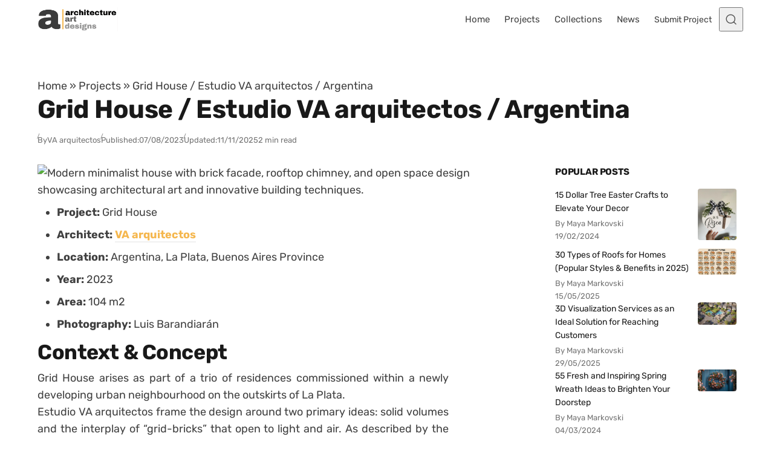

--- FILE ---
content_type: text/html; charset=utf-8
request_url: https://www.google.com/recaptcha/api2/anchor?ar=1&k=6LecNIwUAAAAAMiZJSPWNfOXD_YLjASdyn4Z1oBg&co=aHR0cHM6Ly93d3cuYXJjaGl0ZWN0dXJlYXJ0ZGVzaWducy5jb206NDQz&hl=en&v=PoyoqOPhxBO7pBk68S4YbpHZ&theme=light&size=normal&anchor-ms=20000&execute-ms=30000&cb=91iuxb1zzxi7
body_size: 49660
content:
<!DOCTYPE HTML><html dir="ltr" lang="en"><head><meta http-equiv="Content-Type" content="text/html; charset=UTF-8">
<meta http-equiv="X-UA-Compatible" content="IE=edge">
<title>reCAPTCHA</title>
<style type="text/css">
/* cyrillic-ext */
@font-face {
  font-family: 'Roboto';
  font-style: normal;
  font-weight: 400;
  font-stretch: 100%;
  src: url(//fonts.gstatic.com/s/roboto/v48/KFO7CnqEu92Fr1ME7kSn66aGLdTylUAMa3GUBHMdazTgWw.woff2) format('woff2');
  unicode-range: U+0460-052F, U+1C80-1C8A, U+20B4, U+2DE0-2DFF, U+A640-A69F, U+FE2E-FE2F;
}
/* cyrillic */
@font-face {
  font-family: 'Roboto';
  font-style: normal;
  font-weight: 400;
  font-stretch: 100%;
  src: url(//fonts.gstatic.com/s/roboto/v48/KFO7CnqEu92Fr1ME7kSn66aGLdTylUAMa3iUBHMdazTgWw.woff2) format('woff2');
  unicode-range: U+0301, U+0400-045F, U+0490-0491, U+04B0-04B1, U+2116;
}
/* greek-ext */
@font-face {
  font-family: 'Roboto';
  font-style: normal;
  font-weight: 400;
  font-stretch: 100%;
  src: url(//fonts.gstatic.com/s/roboto/v48/KFO7CnqEu92Fr1ME7kSn66aGLdTylUAMa3CUBHMdazTgWw.woff2) format('woff2');
  unicode-range: U+1F00-1FFF;
}
/* greek */
@font-face {
  font-family: 'Roboto';
  font-style: normal;
  font-weight: 400;
  font-stretch: 100%;
  src: url(//fonts.gstatic.com/s/roboto/v48/KFO7CnqEu92Fr1ME7kSn66aGLdTylUAMa3-UBHMdazTgWw.woff2) format('woff2');
  unicode-range: U+0370-0377, U+037A-037F, U+0384-038A, U+038C, U+038E-03A1, U+03A3-03FF;
}
/* math */
@font-face {
  font-family: 'Roboto';
  font-style: normal;
  font-weight: 400;
  font-stretch: 100%;
  src: url(//fonts.gstatic.com/s/roboto/v48/KFO7CnqEu92Fr1ME7kSn66aGLdTylUAMawCUBHMdazTgWw.woff2) format('woff2');
  unicode-range: U+0302-0303, U+0305, U+0307-0308, U+0310, U+0312, U+0315, U+031A, U+0326-0327, U+032C, U+032F-0330, U+0332-0333, U+0338, U+033A, U+0346, U+034D, U+0391-03A1, U+03A3-03A9, U+03B1-03C9, U+03D1, U+03D5-03D6, U+03F0-03F1, U+03F4-03F5, U+2016-2017, U+2034-2038, U+203C, U+2040, U+2043, U+2047, U+2050, U+2057, U+205F, U+2070-2071, U+2074-208E, U+2090-209C, U+20D0-20DC, U+20E1, U+20E5-20EF, U+2100-2112, U+2114-2115, U+2117-2121, U+2123-214F, U+2190, U+2192, U+2194-21AE, U+21B0-21E5, U+21F1-21F2, U+21F4-2211, U+2213-2214, U+2216-22FF, U+2308-230B, U+2310, U+2319, U+231C-2321, U+2336-237A, U+237C, U+2395, U+239B-23B7, U+23D0, U+23DC-23E1, U+2474-2475, U+25AF, U+25B3, U+25B7, U+25BD, U+25C1, U+25CA, U+25CC, U+25FB, U+266D-266F, U+27C0-27FF, U+2900-2AFF, U+2B0E-2B11, U+2B30-2B4C, U+2BFE, U+3030, U+FF5B, U+FF5D, U+1D400-1D7FF, U+1EE00-1EEFF;
}
/* symbols */
@font-face {
  font-family: 'Roboto';
  font-style: normal;
  font-weight: 400;
  font-stretch: 100%;
  src: url(//fonts.gstatic.com/s/roboto/v48/KFO7CnqEu92Fr1ME7kSn66aGLdTylUAMaxKUBHMdazTgWw.woff2) format('woff2');
  unicode-range: U+0001-000C, U+000E-001F, U+007F-009F, U+20DD-20E0, U+20E2-20E4, U+2150-218F, U+2190, U+2192, U+2194-2199, U+21AF, U+21E6-21F0, U+21F3, U+2218-2219, U+2299, U+22C4-22C6, U+2300-243F, U+2440-244A, U+2460-24FF, U+25A0-27BF, U+2800-28FF, U+2921-2922, U+2981, U+29BF, U+29EB, U+2B00-2BFF, U+4DC0-4DFF, U+FFF9-FFFB, U+10140-1018E, U+10190-1019C, U+101A0, U+101D0-101FD, U+102E0-102FB, U+10E60-10E7E, U+1D2C0-1D2D3, U+1D2E0-1D37F, U+1F000-1F0FF, U+1F100-1F1AD, U+1F1E6-1F1FF, U+1F30D-1F30F, U+1F315, U+1F31C, U+1F31E, U+1F320-1F32C, U+1F336, U+1F378, U+1F37D, U+1F382, U+1F393-1F39F, U+1F3A7-1F3A8, U+1F3AC-1F3AF, U+1F3C2, U+1F3C4-1F3C6, U+1F3CA-1F3CE, U+1F3D4-1F3E0, U+1F3ED, U+1F3F1-1F3F3, U+1F3F5-1F3F7, U+1F408, U+1F415, U+1F41F, U+1F426, U+1F43F, U+1F441-1F442, U+1F444, U+1F446-1F449, U+1F44C-1F44E, U+1F453, U+1F46A, U+1F47D, U+1F4A3, U+1F4B0, U+1F4B3, U+1F4B9, U+1F4BB, U+1F4BF, U+1F4C8-1F4CB, U+1F4D6, U+1F4DA, U+1F4DF, U+1F4E3-1F4E6, U+1F4EA-1F4ED, U+1F4F7, U+1F4F9-1F4FB, U+1F4FD-1F4FE, U+1F503, U+1F507-1F50B, U+1F50D, U+1F512-1F513, U+1F53E-1F54A, U+1F54F-1F5FA, U+1F610, U+1F650-1F67F, U+1F687, U+1F68D, U+1F691, U+1F694, U+1F698, U+1F6AD, U+1F6B2, U+1F6B9-1F6BA, U+1F6BC, U+1F6C6-1F6CF, U+1F6D3-1F6D7, U+1F6E0-1F6EA, U+1F6F0-1F6F3, U+1F6F7-1F6FC, U+1F700-1F7FF, U+1F800-1F80B, U+1F810-1F847, U+1F850-1F859, U+1F860-1F887, U+1F890-1F8AD, U+1F8B0-1F8BB, U+1F8C0-1F8C1, U+1F900-1F90B, U+1F93B, U+1F946, U+1F984, U+1F996, U+1F9E9, U+1FA00-1FA6F, U+1FA70-1FA7C, U+1FA80-1FA89, U+1FA8F-1FAC6, U+1FACE-1FADC, U+1FADF-1FAE9, U+1FAF0-1FAF8, U+1FB00-1FBFF;
}
/* vietnamese */
@font-face {
  font-family: 'Roboto';
  font-style: normal;
  font-weight: 400;
  font-stretch: 100%;
  src: url(//fonts.gstatic.com/s/roboto/v48/KFO7CnqEu92Fr1ME7kSn66aGLdTylUAMa3OUBHMdazTgWw.woff2) format('woff2');
  unicode-range: U+0102-0103, U+0110-0111, U+0128-0129, U+0168-0169, U+01A0-01A1, U+01AF-01B0, U+0300-0301, U+0303-0304, U+0308-0309, U+0323, U+0329, U+1EA0-1EF9, U+20AB;
}
/* latin-ext */
@font-face {
  font-family: 'Roboto';
  font-style: normal;
  font-weight: 400;
  font-stretch: 100%;
  src: url(//fonts.gstatic.com/s/roboto/v48/KFO7CnqEu92Fr1ME7kSn66aGLdTylUAMa3KUBHMdazTgWw.woff2) format('woff2');
  unicode-range: U+0100-02BA, U+02BD-02C5, U+02C7-02CC, U+02CE-02D7, U+02DD-02FF, U+0304, U+0308, U+0329, U+1D00-1DBF, U+1E00-1E9F, U+1EF2-1EFF, U+2020, U+20A0-20AB, U+20AD-20C0, U+2113, U+2C60-2C7F, U+A720-A7FF;
}
/* latin */
@font-face {
  font-family: 'Roboto';
  font-style: normal;
  font-weight: 400;
  font-stretch: 100%;
  src: url(//fonts.gstatic.com/s/roboto/v48/KFO7CnqEu92Fr1ME7kSn66aGLdTylUAMa3yUBHMdazQ.woff2) format('woff2');
  unicode-range: U+0000-00FF, U+0131, U+0152-0153, U+02BB-02BC, U+02C6, U+02DA, U+02DC, U+0304, U+0308, U+0329, U+2000-206F, U+20AC, U+2122, U+2191, U+2193, U+2212, U+2215, U+FEFF, U+FFFD;
}
/* cyrillic-ext */
@font-face {
  font-family: 'Roboto';
  font-style: normal;
  font-weight: 500;
  font-stretch: 100%;
  src: url(//fonts.gstatic.com/s/roboto/v48/KFO7CnqEu92Fr1ME7kSn66aGLdTylUAMa3GUBHMdazTgWw.woff2) format('woff2');
  unicode-range: U+0460-052F, U+1C80-1C8A, U+20B4, U+2DE0-2DFF, U+A640-A69F, U+FE2E-FE2F;
}
/* cyrillic */
@font-face {
  font-family: 'Roboto';
  font-style: normal;
  font-weight: 500;
  font-stretch: 100%;
  src: url(//fonts.gstatic.com/s/roboto/v48/KFO7CnqEu92Fr1ME7kSn66aGLdTylUAMa3iUBHMdazTgWw.woff2) format('woff2');
  unicode-range: U+0301, U+0400-045F, U+0490-0491, U+04B0-04B1, U+2116;
}
/* greek-ext */
@font-face {
  font-family: 'Roboto';
  font-style: normal;
  font-weight: 500;
  font-stretch: 100%;
  src: url(//fonts.gstatic.com/s/roboto/v48/KFO7CnqEu92Fr1ME7kSn66aGLdTylUAMa3CUBHMdazTgWw.woff2) format('woff2');
  unicode-range: U+1F00-1FFF;
}
/* greek */
@font-face {
  font-family: 'Roboto';
  font-style: normal;
  font-weight: 500;
  font-stretch: 100%;
  src: url(//fonts.gstatic.com/s/roboto/v48/KFO7CnqEu92Fr1ME7kSn66aGLdTylUAMa3-UBHMdazTgWw.woff2) format('woff2');
  unicode-range: U+0370-0377, U+037A-037F, U+0384-038A, U+038C, U+038E-03A1, U+03A3-03FF;
}
/* math */
@font-face {
  font-family: 'Roboto';
  font-style: normal;
  font-weight: 500;
  font-stretch: 100%;
  src: url(//fonts.gstatic.com/s/roboto/v48/KFO7CnqEu92Fr1ME7kSn66aGLdTylUAMawCUBHMdazTgWw.woff2) format('woff2');
  unicode-range: U+0302-0303, U+0305, U+0307-0308, U+0310, U+0312, U+0315, U+031A, U+0326-0327, U+032C, U+032F-0330, U+0332-0333, U+0338, U+033A, U+0346, U+034D, U+0391-03A1, U+03A3-03A9, U+03B1-03C9, U+03D1, U+03D5-03D6, U+03F0-03F1, U+03F4-03F5, U+2016-2017, U+2034-2038, U+203C, U+2040, U+2043, U+2047, U+2050, U+2057, U+205F, U+2070-2071, U+2074-208E, U+2090-209C, U+20D0-20DC, U+20E1, U+20E5-20EF, U+2100-2112, U+2114-2115, U+2117-2121, U+2123-214F, U+2190, U+2192, U+2194-21AE, U+21B0-21E5, U+21F1-21F2, U+21F4-2211, U+2213-2214, U+2216-22FF, U+2308-230B, U+2310, U+2319, U+231C-2321, U+2336-237A, U+237C, U+2395, U+239B-23B7, U+23D0, U+23DC-23E1, U+2474-2475, U+25AF, U+25B3, U+25B7, U+25BD, U+25C1, U+25CA, U+25CC, U+25FB, U+266D-266F, U+27C0-27FF, U+2900-2AFF, U+2B0E-2B11, U+2B30-2B4C, U+2BFE, U+3030, U+FF5B, U+FF5D, U+1D400-1D7FF, U+1EE00-1EEFF;
}
/* symbols */
@font-face {
  font-family: 'Roboto';
  font-style: normal;
  font-weight: 500;
  font-stretch: 100%;
  src: url(//fonts.gstatic.com/s/roboto/v48/KFO7CnqEu92Fr1ME7kSn66aGLdTylUAMaxKUBHMdazTgWw.woff2) format('woff2');
  unicode-range: U+0001-000C, U+000E-001F, U+007F-009F, U+20DD-20E0, U+20E2-20E4, U+2150-218F, U+2190, U+2192, U+2194-2199, U+21AF, U+21E6-21F0, U+21F3, U+2218-2219, U+2299, U+22C4-22C6, U+2300-243F, U+2440-244A, U+2460-24FF, U+25A0-27BF, U+2800-28FF, U+2921-2922, U+2981, U+29BF, U+29EB, U+2B00-2BFF, U+4DC0-4DFF, U+FFF9-FFFB, U+10140-1018E, U+10190-1019C, U+101A0, U+101D0-101FD, U+102E0-102FB, U+10E60-10E7E, U+1D2C0-1D2D3, U+1D2E0-1D37F, U+1F000-1F0FF, U+1F100-1F1AD, U+1F1E6-1F1FF, U+1F30D-1F30F, U+1F315, U+1F31C, U+1F31E, U+1F320-1F32C, U+1F336, U+1F378, U+1F37D, U+1F382, U+1F393-1F39F, U+1F3A7-1F3A8, U+1F3AC-1F3AF, U+1F3C2, U+1F3C4-1F3C6, U+1F3CA-1F3CE, U+1F3D4-1F3E0, U+1F3ED, U+1F3F1-1F3F3, U+1F3F5-1F3F7, U+1F408, U+1F415, U+1F41F, U+1F426, U+1F43F, U+1F441-1F442, U+1F444, U+1F446-1F449, U+1F44C-1F44E, U+1F453, U+1F46A, U+1F47D, U+1F4A3, U+1F4B0, U+1F4B3, U+1F4B9, U+1F4BB, U+1F4BF, U+1F4C8-1F4CB, U+1F4D6, U+1F4DA, U+1F4DF, U+1F4E3-1F4E6, U+1F4EA-1F4ED, U+1F4F7, U+1F4F9-1F4FB, U+1F4FD-1F4FE, U+1F503, U+1F507-1F50B, U+1F50D, U+1F512-1F513, U+1F53E-1F54A, U+1F54F-1F5FA, U+1F610, U+1F650-1F67F, U+1F687, U+1F68D, U+1F691, U+1F694, U+1F698, U+1F6AD, U+1F6B2, U+1F6B9-1F6BA, U+1F6BC, U+1F6C6-1F6CF, U+1F6D3-1F6D7, U+1F6E0-1F6EA, U+1F6F0-1F6F3, U+1F6F7-1F6FC, U+1F700-1F7FF, U+1F800-1F80B, U+1F810-1F847, U+1F850-1F859, U+1F860-1F887, U+1F890-1F8AD, U+1F8B0-1F8BB, U+1F8C0-1F8C1, U+1F900-1F90B, U+1F93B, U+1F946, U+1F984, U+1F996, U+1F9E9, U+1FA00-1FA6F, U+1FA70-1FA7C, U+1FA80-1FA89, U+1FA8F-1FAC6, U+1FACE-1FADC, U+1FADF-1FAE9, U+1FAF0-1FAF8, U+1FB00-1FBFF;
}
/* vietnamese */
@font-face {
  font-family: 'Roboto';
  font-style: normal;
  font-weight: 500;
  font-stretch: 100%;
  src: url(//fonts.gstatic.com/s/roboto/v48/KFO7CnqEu92Fr1ME7kSn66aGLdTylUAMa3OUBHMdazTgWw.woff2) format('woff2');
  unicode-range: U+0102-0103, U+0110-0111, U+0128-0129, U+0168-0169, U+01A0-01A1, U+01AF-01B0, U+0300-0301, U+0303-0304, U+0308-0309, U+0323, U+0329, U+1EA0-1EF9, U+20AB;
}
/* latin-ext */
@font-face {
  font-family: 'Roboto';
  font-style: normal;
  font-weight: 500;
  font-stretch: 100%;
  src: url(//fonts.gstatic.com/s/roboto/v48/KFO7CnqEu92Fr1ME7kSn66aGLdTylUAMa3KUBHMdazTgWw.woff2) format('woff2');
  unicode-range: U+0100-02BA, U+02BD-02C5, U+02C7-02CC, U+02CE-02D7, U+02DD-02FF, U+0304, U+0308, U+0329, U+1D00-1DBF, U+1E00-1E9F, U+1EF2-1EFF, U+2020, U+20A0-20AB, U+20AD-20C0, U+2113, U+2C60-2C7F, U+A720-A7FF;
}
/* latin */
@font-face {
  font-family: 'Roboto';
  font-style: normal;
  font-weight: 500;
  font-stretch: 100%;
  src: url(//fonts.gstatic.com/s/roboto/v48/KFO7CnqEu92Fr1ME7kSn66aGLdTylUAMa3yUBHMdazQ.woff2) format('woff2');
  unicode-range: U+0000-00FF, U+0131, U+0152-0153, U+02BB-02BC, U+02C6, U+02DA, U+02DC, U+0304, U+0308, U+0329, U+2000-206F, U+20AC, U+2122, U+2191, U+2193, U+2212, U+2215, U+FEFF, U+FFFD;
}
/* cyrillic-ext */
@font-face {
  font-family: 'Roboto';
  font-style: normal;
  font-weight: 900;
  font-stretch: 100%;
  src: url(//fonts.gstatic.com/s/roboto/v48/KFO7CnqEu92Fr1ME7kSn66aGLdTylUAMa3GUBHMdazTgWw.woff2) format('woff2');
  unicode-range: U+0460-052F, U+1C80-1C8A, U+20B4, U+2DE0-2DFF, U+A640-A69F, U+FE2E-FE2F;
}
/* cyrillic */
@font-face {
  font-family: 'Roboto';
  font-style: normal;
  font-weight: 900;
  font-stretch: 100%;
  src: url(//fonts.gstatic.com/s/roboto/v48/KFO7CnqEu92Fr1ME7kSn66aGLdTylUAMa3iUBHMdazTgWw.woff2) format('woff2');
  unicode-range: U+0301, U+0400-045F, U+0490-0491, U+04B0-04B1, U+2116;
}
/* greek-ext */
@font-face {
  font-family: 'Roboto';
  font-style: normal;
  font-weight: 900;
  font-stretch: 100%;
  src: url(//fonts.gstatic.com/s/roboto/v48/KFO7CnqEu92Fr1ME7kSn66aGLdTylUAMa3CUBHMdazTgWw.woff2) format('woff2');
  unicode-range: U+1F00-1FFF;
}
/* greek */
@font-face {
  font-family: 'Roboto';
  font-style: normal;
  font-weight: 900;
  font-stretch: 100%;
  src: url(//fonts.gstatic.com/s/roboto/v48/KFO7CnqEu92Fr1ME7kSn66aGLdTylUAMa3-UBHMdazTgWw.woff2) format('woff2');
  unicode-range: U+0370-0377, U+037A-037F, U+0384-038A, U+038C, U+038E-03A1, U+03A3-03FF;
}
/* math */
@font-face {
  font-family: 'Roboto';
  font-style: normal;
  font-weight: 900;
  font-stretch: 100%;
  src: url(//fonts.gstatic.com/s/roboto/v48/KFO7CnqEu92Fr1ME7kSn66aGLdTylUAMawCUBHMdazTgWw.woff2) format('woff2');
  unicode-range: U+0302-0303, U+0305, U+0307-0308, U+0310, U+0312, U+0315, U+031A, U+0326-0327, U+032C, U+032F-0330, U+0332-0333, U+0338, U+033A, U+0346, U+034D, U+0391-03A1, U+03A3-03A9, U+03B1-03C9, U+03D1, U+03D5-03D6, U+03F0-03F1, U+03F4-03F5, U+2016-2017, U+2034-2038, U+203C, U+2040, U+2043, U+2047, U+2050, U+2057, U+205F, U+2070-2071, U+2074-208E, U+2090-209C, U+20D0-20DC, U+20E1, U+20E5-20EF, U+2100-2112, U+2114-2115, U+2117-2121, U+2123-214F, U+2190, U+2192, U+2194-21AE, U+21B0-21E5, U+21F1-21F2, U+21F4-2211, U+2213-2214, U+2216-22FF, U+2308-230B, U+2310, U+2319, U+231C-2321, U+2336-237A, U+237C, U+2395, U+239B-23B7, U+23D0, U+23DC-23E1, U+2474-2475, U+25AF, U+25B3, U+25B7, U+25BD, U+25C1, U+25CA, U+25CC, U+25FB, U+266D-266F, U+27C0-27FF, U+2900-2AFF, U+2B0E-2B11, U+2B30-2B4C, U+2BFE, U+3030, U+FF5B, U+FF5D, U+1D400-1D7FF, U+1EE00-1EEFF;
}
/* symbols */
@font-face {
  font-family: 'Roboto';
  font-style: normal;
  font-weight: 900;
  font-stretch: 100%;
  src: url(//fonts.gstatic.com/s/roboto/v48/KFO7CnqEu92Fr1ME7kSn66aGLdTylUAMaxKUBHMdazTgWw.woff2) format('woff2');
  unicode-range: U+0001-000C, U+000E-001F, U+007F-009F, U+20DD-20E0, U+20E2-20E4, U+2150-218F, U+2190, U+2192, U+2194-2199, U+21AF, U+21E6-21F0, U+21F3, U+2218-2219, U+2299, U+22C4-22C6, U+2300-243F, U+2440-244A, U+2460-24FF, U+25A0-27BF, U+2800-28FF, U+2921-2922, U+2981, U+29BF, U+29EB, U+2B00-2BFF, U+4DC0-4DFF, U+FFF9-FFFB, U+10140-1018E, U+10190-1019C, U+101A0, U+101D0-101FD, U+102E0-102FB, U+10E60-10E7E, U+1D2C0-1D2D3, U+1D2E0-1D37F, U+1F000-1F0FF, U+1F100-1F1AD, U+1F1E6-1F1FF, U+1F30D-1F30F, U+1F315, U+1F31C, U+1F31E, U+1F320-1F32C, U+1F336, U+1F378, U+1F37D, U+1F382, U+1F393-1F39F, U+1F3A7-1F3A8, U+1F3AC-1F3AF, U+1F3C2, U+1F3C4-1F3C6, U+1F3CA-1F3CE, U+1F3D4-1F3E0, U+1F3ED, U+1F3F1-1F3F3, U+1F3F5-1F3F7, U+1F408, U+1F415, U+1F41F, U+1F426, U+1F43F, U+1F441-1F442, U+1F444, U+1F446-1F449, U+1F44C-1F44E, U+1F453, U+1F46A, U+1F47D, U+1F4A3, U+1F4B0, U+1F4B3, U+1F4B9, U+1F4BB, U+1F4BF, U+1F4C8-1F4CB, U+1F4D6, U+1F4DA, U+1F4DF, U+1F4E3-1F4E6, U+1F4EA-1F4ED, U+1F4F7, U+1F4F9-1F4FB, U+1F4FD-1F4FE, U+1F503, U+1F507-1F50B, U+1F50D, U+1F512-1F513, U+1F53E-1F54A, U+1F54F-1F5FA, U+1F610, U+1F650-1F67F, U+1F687, U+1F68D, U+1F691, U+1F694, U+1F698, U+1F6AD, U+1F6B2, U+1F6B9-1F6BA, U+1F6BC, U+1F6C6-1F6CF, U+1F6D3-1F6D7, U+1F6E0-1F6EA, U+1F6F0-1F6F3, U+1F6F7-1F6FC, U+1F700-1F7FF, U+1F800-1F80B, U+1F810-1F847, U+1F850-1F859, U+1F860-1F887, U+1F890-1F8AD, U+1F8B0-1F8BB, U+1F8C0-1F8C1, U+1F900-1F90B, U+1F93B, U+1F946, U+1F984, U+1F996, U+1F9E9, U+1FA00-1FA6F, U+1FA70-1FA7C, U+1FA80-1FA89, U+1FA8F-1FAC6, U+1FACE-1FADC, U+1FADF-1FAE9, U+1FAF0-1FAF8, U+1FB00-1FBFF;
}
/* vietnamese */
@font-face {
  font-family: 'Roboto';
  font-style: normal;
  font-weight: 900;
  font-stretch: 100%;
  src: url(//fonts.gstatic.com/s/roboto/v48/KFO7CnqEu92Fr1ME7kSn66aGLdTylUAMa3OUBHMdazTgWw.woff2) format('woff2');
  unicode-range: U+0102-0103, U+0110-0111, U+0128-0129, U+0168-0169, U+01A0-01A1, U+01AF-01B0, U+0300-0301, U+0303-0304, U+0308-0309, U+0323, U+0329, U+1EA0-1EF9, U+20AB;
}
/* latin-ext */
@font-face {
  font-family: 'Roboto';
  font-style: normal;
  font-weight: 900;
  font-stretch: 100%;
  src: url(//fonts.gstatic.com/s/roboto/v48/KFO7CnqEu92Fr1ME7kSn66aGLdTylUAMa3KUBHMdazTgWw.woff2) format('woff2');
  unicode-range: U+0100-02BA, U+02BD-02C5, U+02C7-02CC, U+02CE-02D7, U+02DD-02FF, U+0304, U+0308, U+0329, U+1D00-1DBF, U+1E00-1E9F, U+1EF2-1EFF, U+2020, U+20A0-20AB, U+20AD-20C0, U+2113, U+2C60-2C7F, U+A720-A7FF;
}
/* latin */
@font-face {
  font-family: 'Roboto';
  font-style: normal;
  font-weight: 900;
  font-stretch: 100%;
  src: url(//fonts.gstatic.com/s/roboto/v48/KFO7CnqEu92Fr1ME7kSn66aGLdTylUAMa3yUBHMdazQ.woff2) format('woff2');
  unicode-range: U+0000-00FF, U+0131, U+0152-0153, U+02BB-02BC, U+02C6, U+02DA, U+02DC, U+0304, U+0308, U+0329, U+2000-206F, U+20AC, U+2122, U+2191, U+2193, U+2212, U+2215, U+FEFF, U+FFFD;
}

</style>
<link rel="stylesheet" type="text/css" href="https://www.gstatic.com/recaptcha/releases/PoyoqOPhxBO7pBk68S4YbpHZ/styles__ltr.css">
<script nonce="lTcHJWKR1qVgWFS0vG4HUA" type="text/javascript">window['__recaptcha_api'] = 'https://www.google.com/recaptcha/api2/';</script>
<script type="text/javascript" src="https://www.gstatic.com/recaptcha/releases/PoyoqOPhxBO7pBk68S4YbpHZ/recaptcha__en.js" nonce="lTcHJWKR1qVgWFS0vG4HUA">
      
    </script></head>
<body><div id="rc-anchor-alert" class="rc-anchor-alert"></div>
<input type="hidden" id="recaptcha-token" value="[base64]">
<script type="text/javascript" nonce="lTcHJWKR1qVgWFS0vG4HUA">
      recaptcha.anchor.Main.init("[\x22ainput\x22,[\x22bgdata\x22,\x22\x22,\[base64]/[base64]/[base64]/[base64]/[base64]/[base64]/[base64]/[base64]/[base64]/[base64]\\u003d\x22,\[base64]\\u003d\x22,\[base64]/w6PCrCBlHMOWGSYFw6BIw7fDiwPCj8Kuw4U7w6/DmcO1dsOEB8K8RsKaYsOwwoIoecOdGksEZMKWw4rCisOjwrXCh8KOw4PCisOSM1loL2XClcO/K0RXehcqRTllw7zCssKFPSDCq8OPFGnChFdpwrkAw7vCj8Krw6dWD8ObwqMBZgrCicOZw4VlPRXDoWptw7rCsMOzw7fCtwTDh2XDj8Kgwr0Ew6QdSAY9w6HCvhfCoMK8wpxSw4fCscOcWMOmwoV2wrxBwpjDoW/DlcOGDGTDgsO1w7bDicOCZMK4w7lmwpEQcUQ1Mwt3P2PDlXhNwo0+w6bDt8Kcw5/Do8OHF8Owwr42asK+UsKHw4LCgGQ1EwTCrVnDnlzDncKFw63DnsOrwphXw5YDXBrDrADCgkXCgB3DisOrw4V9I8KcwpNuRMKfKMOjIsO1w4HCssKZw6tPwqJ4w7LDmzkKw5o/wpDDtwdgdsOQZMOBw7PDt8OURhIGwpPDmBZyUw1PAy/Dr8K7csKOfCASSsO3UsKxwpTDlcOVw7TDjMKvaFXCr8OUUcOWw5zDgMOucH3Dq0gOw4bDlsKHeCrCgcOkwovDmm3Cl8ObTMOoXcOPf8KEw4/[base64]/CvwzDnjzDssOyw6TCjT/CisOpwr3Ds3HDh8OdwpvCjsKEwrfDtUMiecO+w5oKw7HCqsOcVFDCrMOTWHTDmh/DkyQWwqrDojvDmG7Dv8KgAF3ChsKnw590dsKyBxI/NBrDrl88wrJDBCbDqVzDqMORw4k3wpJKw695EMOVwrR5PMKHwoo+ejMzw6TDnsOfJMOTZR4pwpFiY8K/wq52BwZ8w5fDtcOsw4Y/[base64]/w4AGeSktAsKoGFfDp8K8wrIZegLClHYww4zDusKZRcO9NzrDhwEjw7kGwoYHLMO9K8Ocw5/CjMOFwr98AS5XcEDDgiPDoTvDpcOvw5s5QMKZwqzDr3kPLWXDsH7DvMKGw7HDmhgHw6XCvMOfZ8O1Bn4Lw5XCpmIHwo1Ca8O8wq/ChkvCi8KowoBPOsOUw6fCiQfDuAfDrsKyLwZDwps/G2dcdsOBwrUhHS7CkcOTwrIOw7jDr8KaHCkvwp1NwqfCpMK3XgJmRsK/[base64]/[base64]/ZnJww6gwasOQGkcBw5xkw6vCjGo7w7xOw5I3w5zDjxF5FDZMNcKpbMKoNcK3YU0JR8O9wqzCrMKkw7oPG8KhDcKIw5/[base64]/Dt0XDj2h1woPDogUQwrlfwr0qIsOPw5wjJ07DvMOTw41RXFwJPcKqw6vDkmlTEGHDlA3CiMKawqB7w5zDrjbDjsOBb8Opwq3Cu8Onw7UHwppOw4DCn8O3wo1Kw6ZZwqDCs8KfNcOmZcKFdHkrdMOPw7/Cv8O4JMKQw7zCqGTDh8K8YCLDtsOXJzFawrtVQcObb8O5GMO+OcK+wo/DsQ1jwqVLw7c7wpMRw73Cg8K0wpPDmmzDhlvDq0JoT8OtQMO6wq1Jw7LDiS7DusOPbcOhw60qVBoWw6AewrQITMKgw60kEjkYw4PCh2gqQ8OqR2nCrD5NwpwRWA/DscO9f8OGw5/CnUAsw7vCgMK6TCTDmnxew5scNMKjd8OxdzBGJMKZw4/Du8O/HgxJcDgHwqXCgivCq3LDtcOAexUMJcK0M8OdwrxvNsOiw4XCqArDvSvCsBzCrG5+w4ZPQlNWw6LCgsKORjfDicOVw4XCrkNiwpELw6nDiiPCssKmM8KzwpTDn8Kfw6LCmVPDj8OJwpRLIXzDusKtwrrDnB1/w5xtJzXDuQtHQsO1w6HCkHZNw6JZB1/DlcKyW1pSVX0Iw5XCssOHS2DDiAtFwp8Lw5fCtsKSYsKiIMK+w6F8w5ZiHMKRwo/CnsKSYg3Cin7DixEEwrnCswZ4L8K3cBpcHGZuwo3DpsKbBTsPfwHCtMO2wpZDwo3DncOoRcOrV8O1w7fCjwVBb1jDtC0twqExw6/Dj8OmQT9TwpnCtXJFw4nChMOLF8OrU8KFdwR3wq/DljfClHzCin5xasKvw4ROYxUsw4JJZHPDvVE6esOSwqfDtSA0w4bCmmDDmMKbwq7DimrDu8OtCMKkw43CkQbDoMO0w4vCvmzCsR1ewrh7wr88JH3CkcOUw4/DmsKwdMOyHgvCksO2axgrw5kMbhPDiUXCtWEODsOGakDDinbCrcKRwrXCusKKcywXw6nDsMKuwqBHw6Q/w5nDghPDvMKEw694wo9JwrduwrBcFcKZPG7DsMOdwrzDmMOLZ8Kmw6LDsDJQfsOfLizDpUA7BcKfKsK6w6FkcWNewpo0wp3CiMO7QXjDkcKhNsOhIMOjw5rChglRcsKdwo9GLFnCgT/CmxDDvcOBwoZQD1bCu8K4wrTDtxxBZcObw53DnsKBfH3Do8O3wpwDH0dlw60ww7/[base64]/Cgl3DtcOJBQbCpxvDq8KxwqZqSE5TEQrDp8OyA8KJVcKzVcOiw5EjwrrCvMOMD8KNwrtKN8O/IlzDsD5/wprCu8O5w5ctwoTDvMK/wr0BJsKIWcKLTsKhecOhWgvDklwaw5xWwqPClzhnwpvDrsKswqjDiEg/cMObwoQoSF90w49lw7wLFcOYdMOVw4zDmltqSMKkPT3CkUVMwrBUf2bDpsOzw4UXw7TCvMK9CwQSwqwHKgN9woJ0BsOswqFIT8OSwojCi0NJwpXDqMOew7w+ZCpGOMOeTghlwpFdP8KLw4/CtsKXw48Ww7bDiGx0wpNbwptNXRsGIsO5A0/Dvh/Cn8OIw5sWw4VGw7tkVnhSM8KiDiPCqsKaTcOvAWEXWHHDsmdewpvDrXhZCsKpw61rwphnwps2wqtuJ0ImLcO+UMKjw6R9wr5bw57DqsKmVMK9w5RcbjAvTMKbwqdYVS44c0MKwprDnsKOCsOpCMKfGA/CiifCnsOHAsKNan58w7TDlMOjaMO/wpYRCcKYZ0jCuMObw5HCpUDCug53w4rCpcOzwqAIT1FAM8KpPznCsAfClnU8wovDkMOLw7nCoFrCvRECPhd/G8KEwp8vQ8OKw4lGw4EMO8OZw4zClMO1w5low4TCg1wSLRnCisK7w4R9U8O8wqbDksOdwq/CgRwfw5FWQDt4WkoGwp1/wqlpwolrZ8K1TMOEw5jCpxsYGcORwpjDncOhOHdvw6/CgVbDonPDuz7Ck8Kxc1VYI8KIF8OIw4pfwqHDmnbDksK7w63ClsO5wo4XIlwZVMOZf37CiMOhdH0Uw6QYwqvDmMKEw5TCkcOiwrXCuxxQw6nCssKdwpMCwpjDhQpUwrHDucOvw6xcwpscIcKEG8OEw4HDq1hmYXZkwrbDtsOlwoXClU/DgQrDvxTCvSLCjgXDgk5bwr4mcATCg8KDw6zCisO9wptHORnCksKFw5vDhUlALMOSw7zCphh4wpFtIXAywoA4BErDgFsdw60IJk5Ww57Cgl41w6saKcKZKD/DgVfDgsOLw7PDk8OcRcKJw4pjwprCpcKrw6phBcO3wpbCvsK7I8KSUBvDq8OoDzfDl05BIsKMwobDh8OzSMKXN8OGwpHCg0rDhBTDqEbCmyvCtcOiGCwjw6Bqw5TDgsKyE3/Du0/[base64]/[base64]/Crk3Cii7CrMKzw4XCpT4swo3DsAonOcODw6/[base64]/w5sgGE5pwpxBw6Flw7PDqT3DrMOhwr0Zw6opw5jDlDFYYWzChnnCm1kmIBMlDMKzw6RQE8OnwqDCnMOuS8K8wp/DlsOsOQoMBxjDisOsw40yZBjDn3wyLH4ZGcOWPCHCjMKiw6wRYCNjT1XDoMKvIMK8A8KrwrjDo8OwJmTDgnLCmDEyw6vDlsO6eX/[base64]/w5/DhcOmVWRAwpjDnMKfw7c6XD5OEMKMwoE5L8Kkw4Yxw5XCrMKFQmEdwrHDpSFbw5XChHpxwopUw4ZdYi7CrcOxw7TDtsKuW3DDuULCs8KbZsOCwpA4RTHDsEvCvmodL8KmwrRkFMOWPQTCoAHCrAVIw6VXNBnDksKzwpwFwqHDrWXDnGBtGV9hEsOPQygiw4o/KMOUw6dywp1beDEww6Qgw5XDgsOhFcO+wrfCszPClRg7G1PCsMK2BAkaw47CuxLDkcK/[base64]/DlsKbw4bCqMO1woEuccKQUMO7ZcOUAcK1w7MPRsOqWT1vw6HDgikTw4Z5w7PDjS/DscOIX8OnLjrDpMKYwoTDhRZQwr01OloLw6cZQMKcIsOdw5JECixQwqNOHhDCgxU/MsOjaE0rXsK/wpHCtxwaP8KGRMKgEcO9FiTCtAnCgsOgw5/CnsKawr7CoMKgZ8KDw70YaMKMwqh8wrLCiicwwrxow6rDgyfDrTgcEsOLDMOCQilww5AbZ8KFIsOWdhhzKXHDvwjDsGHCtSrDkMOgQcO9wpXDqC19wp4iQ8KAMgnCvsKQw5lWZHNNw4Qdw4pkQMOvwocwDXPCkxBpwoFjwoQcTCUZw6vDjMOoZ23CnR/CiMK0JcKXC8KDEBhFQ8O4w6nChcKCw4g1RcOGwqpHIi1AISnChcOWw7V5wpkKdsKew5saFWVqISHDiQxrwoDCssK0w7HCo1tzw5A/[base64]/wpzCqR3DuH5cwrJIHhXDuMK/IUtPDEDDncOlwr8HCcKGw7fCqMO3w4XDgTMPQ2/[base64]/CgA7DqMKiJxUowrttYVMHw7rDnlEDXC/Ch8KCHcKjYFfCuMO4QsOodMKecFrDsBXCoMOhQXcqYsOMT8KQwrXDrUfDl3ITwpjDocO1RMO9w7/Cr1rDjcONw4PDosK8LMOrwo3DnTFRw4xKLsKqw4XDpXZqRVnDgAdrw5/[base64]/wp0xwqJ9V8Ocw4w0FsK8w4ZUNMK3wrhvXMOiwqkNPsKqL8O5CsK0FcOIRMOvMTPCvMKfw69SwozDtTPCl2XCvMKJwqcsUX0HFl/CmsOqwoDDpwLCjMKgecKfBiA7R8KHwpVZHsO+wqArQ8OywpAbVsOcLcOZw4gJBsKYBMOuwo7DmV5ww4okb2TDn2/[base64]/CmsOnDVjCocOew7TCo0/CqsOpw4PDqBlewp/CjcOCZDFawpAKw6A5LxnDsFx2YsKGwppcwoDCoA17wpUGJcOHRMK7wqHCiMKRwqPDpX4hwq1ZwqrCgMOtwpfDklPDm8K2NMKGw7/DvBJLeBE8EVTCucKBwoN1wp5jwq8nOcKIAsK0woTDiBrCkSApw79JGU/DtsKMwo1gLFl7AcOQwowaV8O2TVNNw6UAwq4lBi3CgsOqw4HCtcOBKANcw5zDqsKAwpPCvzXDnGzDqivCv8OVw4ZBw6Igw7bDtBfCnys1wrA2bhfDmMKuYB3Dv8KqEEPCi8ONFMK0WRHDlsKAwqXCnnEXMMO4w67Chyw0w79xwr/DlRMRw5Uwbg1JdsK2w4xew7YCw5sNCWF9w6kawrBiZDsBcsOCwrfDv05sw694ey4WYknDqsKIw610f8KAGcOXDMKCFsOnwrDDlGkLw5nDgsKlb8KtwrJoLMOyDBxCVRAVwqREw6F4OsO/dGvDuTJWMcK+wo7CisOSw6oXXALDkcOyEFdvFMO/wrzCgcKqw4TDi8OcwqDDl8Okw5HCk3hWacKQwrc7ZCIXw7vDqwHDvsO6w6rDvcOrTsOzwofCqMKFwq3CuCxHwpkCX8OQwqd4woNfw7rDqsO+MmXCi0nCgAh5w4cCFcOVw4jDqsKYTcK4wo/CkMK/[base64]/DpcKsw6DCt8KzThImESE5wpgPfMKrwpZdBcOtwqjCssO3wqDDqcO2w74Xw7DDucOmw51vwqpFwr/[base64]/DvMONOFZREgAZV8KUYXVNw48jJ8O4w7/DlFB+EDHCuAfDsEk4TcKTw79KTXcNSA/CusOvwq0DIcKudcOUfwcOw6powrLChRLCv8KZw5HDt8Kkw57CgRQSwqzCuhIlw57CsMKlYMORw5jChMKcZRLDosKDVMK/D8KNw4lPfcOtaGXDqMKIESTDksO9wrbDk8ObNsKmw5DDqF7CmMONb8KjwqZyHCLDn8OrF8Ogwq5iwpZkw6loEcK1U195wpVuwrUJE8K9w6XDsmgEIMOBSjNeworDgsOcwoU9w6Qkw64RwrzDqcKHYcOhF8ObwoB1wqnClmTCjMKFM3l5S8KxSsKcDWFydD7Cp8OUQsO/wrkvAMODwqNewpAPwpIrZ8OWwqLCssO0w7EGL8KEe8OBZBTDmsK6worDksKDw6LCqXNBWcKMwrzCrmskw4zDoMOXNMOhw7nCkcOySWtQw4nCgSQ/wqXCj8KySXAWTcOlEj7DpcOHwrvDuSlhGMKIJEPDv8K/UwcDTsOlOmZiw6rCgUskw4VxCGDDksK4wobDnMOGwqLDl8O/dsKGw4vCk8OPf8OJw6LCsMOcwoXCtQVLH8Okw5PDncOxwoN/TDpfRsOpw6/DrABJw4Z3w5HDtmtFw77DhGbCnsO4w7HDmcOlw4HCjsKHfcKQJcKhR8Kfw75Pwqgzw7Rkw5jChMKBwpgFU8KTaXjClh/ClBrDlMKcwq/CpmzCtsKkWS9sWAjCui3DosOpHMK0Y1LCvcO6Jy8yQMO2eF3CjMKdNMOcw7ZdWj8/w7PDhcOywpjCuBYYwrzDhMKtL8KxGcOscgPDmFQ0bA7DmjbDsyPDgXBJw6t6YsOVw71GUsOFNsKrLMOGwpZyOwvDlcKSw6NWGsO7w59xwoPCu0t1w5HDumobYyQEFAbDkMKRw5NRwp/DtcONwqV3w6jDrGoRwoQsTMK6PMO7e8KBw43CmsOCVUfCg3lLw4Fuwp43w4VCw5sBJMOHw5XCoxIXOsKwLFnDtcKKCn3DikVhf2vDvjDCh03DvsKBwoppwqRQKxbDtToewpLCgMKaw4JSaMKyPTHDuz/CncOsw4EQesOMw6x2e8OPwqjCpsKew7zDvsKpwqNUw6EAYsO7w48kwobCiAVmHsO2w4zCkSxWwqjCgsO9Mgxew6xUwp7Cp8KKwrccO8KhwpIUwqXDh8O8IcKyPMKow7c9AUnCpcOXw51EJhLDp0nCviQcw6bCj0o+wq3CoMOwOcKpETwTwqbDhcKvLWfCucKmPU/ClU7DiBTDjzklWMOaM8KnaMOjw5Z7w5sZwpHDgcK1wovDoi/[base64]/[base64]/BH0hBXpPw57DqsOfw5Itwq9ewqtvwpR/f3tTPzQxwp3DvjZbLsORw73Du8KWYnjDmcK0CmASwo5/[base64]/[base64]/VMOgw5nCjCw5wpFCw7PDhTxicsKzFDNEw6zDqR3Cp8OJU8Otb8OZwo/Cg8O5QsKEwrXDosOOw5Vud0wFwrPCk8Kaw7FWTsOpccKfwrlSfsK7wpN/w4jCgMOGVsO9w7XDqMK9IljDrgTDtcKSw4TCvcKlZ3ttMMOadsK1wqwCwqA7CAcUICtUwpzDkFvDv8KNcQzDoXnCsWELelDDlC4VBcK/fsO1R2HCugrDk8O7wpZdwoxQAkXCmcOuw4wdXyfCvzLCrilJPsOpwobDqy5dwqTCn8KRNQMEw6vCgcKmQF/CszEpw7saKMKUbsKnw6TDoHHDicO8wrrCicK3wpNiUMOxw43CrjFmwprDhsO7YHTCrThuQyTCqHbCqsObw7l0cgjDjHbCq8OYwqBfwqjDqlDDtWYdw4zCrAzCocOsJgE9JlrDgGTDt8O9w6TCnsKVQSvCo3/DvsK7U8OKw77CtCZgw7clEMORZyRyUcOEwot8w7TDtTwDVsOWXQ0Jw6nCrcK6wqfDu8KCwqHCj8KWw4UQS8K0wrZzwp/ChMOUOm9fwoPDt8K7woXDuMK0XcKJwrYKEl87w44RwoMJAn9+w6d4EsKMwr4VFRzDozFZQ3/CjcKtwpLDgMKow6hPKwXCniHCsjDDpMOgch/CjjbDpMKGwopOw7TCj8KsBMOEwrJkPVN8wrTDkMKdXzlnOMOcJcOzPGnCpsObwpx8DcO9BRU8w5/[base64]/CuHZIKBLDi8OsORnCpHrDoQJGwpksXX3CmHkqwp7Dnj82w67CsMO4w5nCrD7Ch8KXw5VuwpvDj8K/w6Jgw5NAwr7DlQvCvsObIxYeRMKJTwUDHMKJwr3CnsKBwo7CnsKOw4/CrMKZfVjDuMOtwo/[base64]/DqMOaw6rCu8KAwo3Dk8K2ByjCisOQw73Cq15Wwp7Ck3fCjMOcRcK/[base64]/DsgPDrkUgw7Fsw6tkwonCmVsqIUs2woB6w4jCjcKrbFI2acKlw4sAGTMEwr9awoIXNFY6wqTCr1LDp1FOR8KQY0nCt8O4BHV9ME/DmcO/wo3CqCAzeMOlw7zCmB9ROlbDvDjDgHArwrRfLMKFw7XCqMKVBQElw4zCqj/Coxx4w48Aw5LCqUM8SzEnwpbCr8KbK8KaCRHCnXbDkMKOw5jDmGtARcKQaHfDqiLCucOxwrpOfizCqcKZVkceHVLChMKfwqgxwpHDrcOvw5TDrsO5wqvDuHDCg2UCXFwPw4zDuMKiDznCnMK2wo9Iw4TDt8ONwpfDkcO3w5zDosK0w7bCocK8S8OJNsK/w4/CsVchwq3CgW9oJcKMEDhlIMOAw7IPwo9Sw4bCocOCaGklwpQwecKKwrlEw5HDsmHDh0DDtn8cw4PDm1czw78NBRLCgw7CpsOTMsKYR28QasKKRMOxKmjDmRDCqcOWcxrDrMKbwp/CrT4Bc8OhacOIw6UResOyw5vDtxI9w6rCgcOBMh/DqA3CnsKzw5XCjQjDqlo8CsKtNSHDr23Ct8ORw5MyYsKHZSY5QMK8w77CmCjDmsKDBsOawrbDlsKgwpwBfgjCsQbDlTkEw7x9woPDicK8w4HCtMKtw5rDiFt2WMK4ZxcadhnCumMMwrPCpmXCqlTDmMO1wqZ9wpofPsOHIsOcY8Khw7N+Hy/Dg8KZwpFUQ8OdXh/CtMKvwrvDsMOzdAPCuT5eQ8Krw7zCvGzCoGnCoTTCrMKbFsOrw5t+ecOnVxEWFsONw6/[base64]/DicOxwr3CpMK+w53Dn8KowpFkwonDiwQnw7gHOhZVXMO/w4vDmxHCmQbCtTZYw63CgsKMFEXCpARqdlfDqX7CuEgiwrFvw4PCnMK2w4PDr0jDq8KAw6vCrMOVw5pVF8OzAsO7TwBwKl4PRsK5wpZ9wpBhwqYfw6Mtw4x0w7wyw5DDm8OSHCl5wrN2fyjDhsKBFcKmw6fCrMKaHcKhEyvDrBzClMKmaQ/ChMKdwqHDrsK3Z8OEd8OzNMKDRwfDl8K+SRc/wpdUbsKVw4gCw5nDk8KhJ0sGwro6HcK+dMOhTCDDrWDCv8KpPcOoDcOCbsKzEWYXw7N1w5gfw54BZ8Ozw5zCn3jDssOgw7bCkMK6w4HCtcKDw5rCt8O+w7nDlRNzSVRIcsKmwrEUYVTDmTDDvw/ClsKfDMKFw5IiYsOxIMKoe8KrRG1CKsOQK3F4LjrCgDnDlAxxIcODw6rDrcOsw4YOCXzDoncWwo3DhDnCt19vwqDDtMOAMATDgGnCqsO6dXTCjyjDrsOKHsOaH8K7w6LDpcKHwrU4w7TCr8OLUg/CnwXCqWrCu0x+w7vDukwATXUCPsOhZcKrw73DgsKbAMOuwr8HJsOWw6PDh8OMw6vDuMKnw53CgBjCgxnCqms8NnDDm2jCkVHDusKmcMKQJBF9M0jDh8KLMyvCtcO7w6fDqcKmXmMVw6TDriDDgcO/w7t7w7VpLcKBJMOnTMK4EXTDl3nDp8OUJ0RQwrRSwptEw4bCu3ccPRQ9FcOdw5dvXCnCu8ODUsKSI8Kxw7Fuw7HDnCDCh1vCoSbDnsKjD8KtK1ZBNhxKfcKfPMOZPcOuZEhAw4XDtXfDr8OVdMKzwrvCg8O0wpxkQsKCwqnCnSrDt8KqwrPCr1Aowo5nw7fCqsK/w4vDiWXDkSR7wr3CncKbwoEaw4DCqW4IwpjDkS9cFsOvb8Ovw6sqwqpzw6rCssO8Jitkw6tpw5PCq0XDtHXDsxTCgjwvw4d3ScKfX0HDiTUaXVIORMKswrrCuxZmw7/DqMK4w6HDmmcEMF8Ywr/Dt0LDvAYDOj0cRsK/wqZHVsOmwr/Chx4QK8KTwoXCqcKyRcOpK8Oxwp5sScOkIzwURMKxw4jCh8Kaw7J8w6EBHC/CtwvCvMKswrfCs8KiHRNKIn8FMBbDplHCimzDohZBw5fDlG/DqHXClsKQwoE0wqAsCXlNHsOYw5zDozU0w5DCuwRAw6nCjRIcwoYtw7kgwqpdwprDvMKcKMK/[base64]/N17DmH/[base64]/woTCsWPCh8Kdw4vDgsORXMKvwqh/DTdIwpjCqcOFw4Exw5rCn8KRPw7CvVLDpULDm8OiacKfwpVgw5Rmw6N7w70Ww60tw5TDgcKwW8O8wpvDoMKqacKtFMK9PcKTVsOJw4rCmS9Jw4YSw4ArwqPDgiHDp37CmhfDpVTDlh/CjCcHZxxRwpvCvxrDo8KsEBUfLgbCssKLQzrDoyTDmhXCoMKkw4nDt8KzAk7DoioOw7EUw7lJwpFAwqNoSMKNAGlyAk7ChsKAw7Jlw7Z0E8OvwoRfw77DsFPCvMKqecKtw4zCs8KREcKKwrrCvcO+XsO7LMKuw6/Dn8Odwr8Kw4UywqfCoGs2wrzCkA7DosKFwr1Qw7fCqsOnf1TDu8OFOQ7Dq3XCgMOMNC/CgMKpw7/DqEcqwpR8w6VSCMK7U01NWHY/[base64]/Dt8Khw4N+NWTDnkNKwpgkw4MKGW7Dh8Opw7RpDHfCncKhQDHDm0wJw6DCizLCsRLDvxs6wrjDuhvDpANADmRiw6XCriLCs8KYdw1xRMOgK2PCisOOw4bDqTDCv8KIXExfw7FtwrhWUXfCpyzDk8Ouw58mw7HCgSzDnQd/wozDnB0fFk0Wwr8CwrvDhcOqw683w7lCO8OTdnQHIwICRXbCtMKKw6kQwogIw5HDk8OqEMKmX8KRDEfCimvCrMODShszMTxTw6Z2IWXChMKuAsOswrbDo0jDjsKDwpXCnsOQwrDCrnDDnMKZT1HDhMKjwr7DhcKWw4/[base64]/wpxsGcKffMO6w7nDoyTDksOvw5x2P8O3fWo7NMOawrrCicOxwonDgFZ0w4l1w4zCsGUZPQ9/[base64]/[base64]/Du8Kqw4hNw7HDnMOhdW03T8K/wrHDjcOiw4tVABAbwp5VfGvCvijDocO2w5bClMKtVMKWUyfDgmkDwpgmw7Z8wrjCkDbDisO9fTzDhU/DuMKywpvDvxzDkGfClMOuwr1iFQjCuEM/[base64]/[base64]/DlF/CmcObQsOUw6PCh8KDCsKNUMOEei/Cu8KfFWnDlcKBL8OAQEnCgsOWTsKTw7h7XsOaw7nChzdXwoEgfBdCwp3DskHDjcOHwr/DqMORER1Tw4vDksOZwrHCnmLDvgVGwq1VacOaasKWwqfCusKHwpLCpHDClsOHIMKUCcKIwpDDnkZiQUltR8KqU8KGH8KBwobCh8KXw6UDw6Yqw4/CiQwnwrvDkV/[base64]/[base64]/Dsw4zV1HClBQYRcKdF8KRwpTDjBvCmxrCiyQdUMKIw6dRBDrDkMOww4PCnw7CucOcw5XCk2VXB2LDvjHDn8KPwpNEw5DDq1Ntwq/DqXEXwpvDnVZhbsKpVcO+fcK6wp57wqrDjsO3aFDDsTvDq2/[base64]/WMK9a8Oxwo/CkFZAwrNhJMOFbcK/w4lnw79qLcOzGcKoXsOhDsKdwrwXP0/Dq1PDn8ODw7rDssKwMsO6w73DicKrwqMkA8OlccODw6UswqpTw6FYwqZ2wo7DrMO5w4TCjXx8S8KTP8Kvw49uwpTCvcKaw5oHBzh1w7HCu2NNM1nCiWFdOMK+w4kHw4HCrzR9wqvDiAjDi8KPwrbDrcOtwo7CtsOxw5ZbYcO/[base64]/w5NPfwI6wpsPw6k2ZTrCgsO6w5kqw6t4EVLDicK/fMKbTmIiwrJzNUzDmsKtwr7DpsONYlbCmQvChMOZYMKhC8Kpw5TCjMK1JV5qwpXDosKJKMK/PjHDh1jCmsOVw74teXDDnC3CrcOpw5jDs2ENV8OPw60sw6YxwpMjaDRgIRw6w73DrAUkFMKPwqNTwp14w6vCicKEw4/[base64]/wrXDi8KhKsKxw7wLw5PDikkuw4lETcKGw47Dj8OQbMOgGVfDm1hPVRJpEnvCgRbCocKLT2wTwqfDsHJcwrzDj8KswqjDp8O3PRPCvgjDsVPDuk52Z8KEEQAJwpTCvsO+DMOFP2shScKDw4VJwp3DlcOmK8K3SV/[base64]/wrnCvcORMsKmw5g+w6/[base64]/Dmn7CrsO6w5jDrsKqw7tCw73DisO3w73ClMOZcEBuP8KRwolmw7HCoUUnYHfDoxAPUsOEwpvDhcO+w6NqB8KGHcKBS8Kiw7fCiD5iF8Oaw4XCo1HDvsO3YCVzwpPCsAg/PsONfULCgsKMw4Ujwq59wpvDnkN7w6/DusOxw73Dv2hJwqDDjsOEH1tDwofCnMKpU8KcwpdMfElJw5AtwqPDnVUvwqHCvwdcUS3DswLCpyvDuMKIBsO0wrEdXx3CoRjDmRDCgBHDh1pmwodWwqxlw5LCkSrDrinDqsOjRy/DkUXDkcKXMMKnHQVaDUXDi247wr3Cv8Knw4TCqcOjwrzCtybCg3HDqUDDpBHDt8KkXsK0woUww69PTUMvwobChENqw7toKlBswohNNcKKDiTCh1JCwo0NfcO7C8O1wrtbw4/DrMOqKcOkccKDX1MYwqzDjsOYYQZNVcOAw7ITwo/CpXPCt13DhcOBw5E+cAkFQnUxwqhXw6A9w7Rnw6BcPm0BZ3HCmCEhw4BBw5Rvw7LCt8OSw7fDmybDtcOjEGfDuWvChsKbw5s7wpIWQmHCtcO/[base64]/DgMO1Y8KdfyDCgATCsnMww5DChcKtw5ZzGVc8FMOnPnLCt8OcwqjCpUltasKVEQDDnGNOw4zCo8KaZSDDiC0Hw4TCmFjCgxBHem3CmxM2PCQMLMKow5LDnzTDjcKPW381w7lMwrLCgmEZNMKSPgTDmisQw6rCsHU3QMOOw5fCjCBKaRjCu8KAdRIKZQ/[base64]/DlQY3QcKaThBdK8KLCMO3wqPDh8KCf2tnw6XDgcK3wrhBw7XDgcKhT0DDmMK2aRvDpEIiwoEpHMKrZWRpw5QCwokpwp7DvTfChSFUw4TDvMOvw4hIUsKbwqDDssODwpDDgXXClTx/SR3Ci8OMRjlrwpkEwrcBw4PDmRcAMMKbbScsZ0zDu8OUwo7CqzZ9w4ozPXYPLyVJw7d5JBBhw494w7YoeTwFwpfDucKnw7jCoMKRwpBNMMOqwr/ChsK3PgbCsHvCjcOEB8OsXMOFw7LDi8O6BQdRfwzDiHICT8OrM8K7NHsJWjYJwpIpwo3CscKQWyM/G8KTwrfDrsOoKMOgwqHDo8KNAkzDk0Z6w7tQAldnw4Fzw7rDgsKGAcKjWgYVcMKFwrYlYEVxUGLDg8Oow7AVworDoDrDgU8yRXlywqRjwqvDocOuwopuw5TClxHDs8OcMMONwqnDpsO6eUjDmwPDrMK3woEVb1ARw6R7w70sw7HDjCXDkwkJNMOFViBLwo7CvD/CmMOLdcKkDMKrRMK9w5XDlMKLw7V+QRkgwpDDpsOuw7TCjMKjw4QTOMKYDcOcw7dLwpDDnGfCpsKgw4HCnW3CsFBgEQrDtsKOwo48w7PDgkrCosOaYsONO8Ohw7vDs8OBw496w5jCnmXCqcKSw7rCijPCrMOYK8K/DcO8Yk/CmcK2a8KvHX9nwrZmw5XDgFPDtcO+w6VUw7gmA2hSw4fDgMO2wqXDusKrwprDjcKBw6hmwoBHHcOTVsOPw6vDr8Kcw7vDtsOXwqwRwqPCngt6dDIYQsO2wqQSw5bCmi/[base64]/w4DChMKrO8KLw6bDkVTCnEvCm8KxeMKQE21Iw6XDm8KFw5XCrh1HwrrCg8Kvw4ImDcK1GsOzKsOMbQxQY8Ozw5/Di3MFZsKFc1EseArCj2/DucKHJ3BLw4HDv3tmwpJaIAvDnx1ww5PDhSPCt1ocQkZQw5DCmkJmYsKrwrtawoTCun4OwrjCvlMvSMONAMK0P8OAV8KBZWrCsSdjwo7DgDzDsyVwXMKKw5UNwqLDjsOQXsKMOH/DssK0bcO9VMO4w43Dq8K2BC1zaMOVwpfCs2HCtncNwpltScKzwoDCtsOIJBccVcOxw6LDvFkDXsKLwr/[base64]/ClgPDunvCrxHCkBzDusOObcKGwq/[base64]/DjcKjwrJVdl/[base64]/DgPCgHBOwqYQTMOqwqTDvAbCsMKjwoZ2w6LDsQMRwq4pw6jCpBrDg1LDvsOxw6DCvgPDm8KowoXCp8OiwoEfw4/DiiZnamF4wo9ZYcKfSsKDEMOzwpZ3cnfCq2HDmzTDrMKREEzCtsOlwojCq34ew7vClcK3PW/CtSMWWMKPfyPDpUsYQEdYLcO4f0U9GBXDiU/DsxfDmcKLwrnDlcOyecOMFVDDqsKhQmZXEMK7w49uBD3DlGYGKsK3w6TClMOAZ8OLwozCjnvDucKuw4gTwpLDgQjDtcO3w6xswpcNwqfDr8KgH8KSw6BzwrPDtHbDgwFqw6DCgx/CnAvDocObKMOeM8OrIEZewqNRwoAlw4nDgQdYNgN8wqs2MsKJJj0PwqHCuz1dBBjDr8O2ccOyw4hKw5zCv8K2V8KCw4bCrsKkPSDChMKUbMOcwqTDgzYVw45ow7LDlMOufVRUw5jDuD8SwobDtGzCiz8hTG3DvcKuwqvCuWpxw5rDusK/Emt9wrfDtSYjwpzChXU3wqTDhsKBa8KAwpR6w5cobMKrPgvDgcKUQsO0OHbDsWQWHGx5I2nDmE5mL13DhsO4IF8Vw4lHwrIrAFYyAcOjwrPCqFbChsOkYxzCqcKFJmkzwqxJwqY0dcK3dMOnw6pPw5jClcK4w5Bcwq1OwqkdIw7DlSjCgMKDLHF3w53Cnm/[base64]/DR/DpsK8ZnR9e17CosOFSjg9F8OLw7hRAMOaw5/Cpi3DuERTw6p6Dmdhw4ceQCDDtHjCpjXDgcOKw6zCrBs2InvCkn40wpfCssKdfGgOJFPCrj8OdcK4wrjCrmjCjCnCosOTwrDDlTHCtRPCuMOzw53DucOrVMKgwqNUHDYIXUvDlXzCtkYAw6jDhsOWBgooSMKFwq7Chn/Coh5BwrPDpzBAfsKbIHfCqAXCq8KxLsO1NDHDu8OBecODPsKmw73DiyE3IlzDl3sRwo57woPDi8KgdsK8L8K/GsO8w5TDr8Omwrp4w4ELw5DCoETCkQNTUn94w5g/[base64]/CgcOzCMOZRsKkw63DjiHCvsOdAMOaVnxhw6rDrWLCocKVwq7DlMKhe8OWwqnDj0pAMcKzw4HDpsKLCMOmwqfDsMO/J8OTwq56w5MkdTY7AMOaOsKsw4ZQwr8fw4NTVzcSPVjDuQ7DmMKOwootwrY7wo7DvSF+InvCjXEsOMO4BFlsBcKVOsKSwrzDhcOow7/DvgkpTcOzwpXDosOsayfDvSABwrrDpcKLRMKIMhNkw6bDgHwMSjBaw5Q/w4BdO8O2PcOZADbDkcOfIVTDsMKKG2DDlcKRJD9WGwQTcsKVwoNSEGt7wrd/CDPCulc0HwpKXTs3Wz7DpcO+wpnCisONUMOkBWHCkj3DjsKpdcKiw5rDqBYtKUINw4nCmMKdemHCgMOqwrxWDMKYw6VAw5DCjBPCiMOjfx5mHRMIWsK/U3w9w7PCjBbDqHTCilHCqsK3w7XDlXdWSxMfwr3CkUhxwp5mw7gNHsOaGwfDncK+CMOvwp1vQsOmw4rCkcKxdx/ClsKmwp1Xw5/[base64]/DjTfDpMOZAsOiSG/[base64]/DiFHDkWoOw490wpPDjkTDgcKEAFILQBY0w5gcPW0/[base64]/ClH/[base64]/w6Vlwo5gWcO2MMK7w7oGB8K6A8KnwrR4wr00CCBjX089dsKXwq/DrC/[base64]/CrsOFwqIWGj7CvFvCrS1wwpNQw7fCtcKiOEvDl8OpbEPDmsKDGcKEVQ3DjTR5w5BVw6/DuDEyU8OwCB9/wrkbN8Ofwo/DrR7Cm0bDnn3Ct8O2wqrClcOBWMObdkkFw59MW09mT8Odf1vCv8KNA8Ktw45DKCnDjGImQFrCgsOSw6g6QcK+SjBfw7AkwoYEwr1pw77CmVfCgcKyOjUgNMOWVMO9JMKCR1QKw7/DgxlSw4oUVVfCicK4wqtkeUN9woQtwpPClsO1A8KKG3I8U2fDgMK+R8OeMcOLeCxYAmTCu8Omf8OzwoHCjQrDhFoCYE7DoGExc3Vtw4fDrSrClgbCsm3DmcOHwp3DhcK3OsO2HcKhwqpIHyxZWsODwo/ChMOwXcKgJglndcOaw6lowq/DtGphw53DvsOUw6tzwrNuw6nDrTDDjlrCpHHCqcK4FsK4VBYUwpfDgkLDrgsMTFzDhgzChsO+wrzDh8OBWUJMw57DnMKRQU/CjcO3w5V/[base64]/[base64]/CnBzCtcOmEcK1wqPDmMO0ETVwJ3wIdSzCl1jCiV3CmDcDw7MHwpUpwp0AcigyMsOtcRtgwrViHDPCqcKYOnDCoMOkFsKoZsO/wpnCoMO4w6Vhw49RwpcQacK8LcKWwr7DtsOFw6VkIsK/wqwTw6bCoMK2YsOzwqNhw6gJZH98ITwKwo3CjsKZUMK+w71Sw7/DgMKbK8OOw5fCsALCvijDnzUMwolsAMO3wrfCucKhw73DqTrDnT84WcKPRwZIw6PDtsK1fsOgw5xvw6BHwpHDj3TDjcO5GsOYWnkTwqBZw4tUbCokw695w5bCuUQHw49ZIcOUwpHDtMKnw4x7dsK7VlRMwoAIB8OQw4jClFzDtmZ/KARfwqMEwrTDocKtw5zDqcKOw7LDtMKMfcOIworDvlk9ZsKTSsKcwqJxw4vDgcOxfVnDo8OwNgvCkcOrfcOGMA0Hw4jCnQbDsHfDncKiw7XDlsOle39nJsOdw6t9A2pwwprCrRkOa8KYw6/Cn8KpX2nDsS9FbQHChCbDnsKDwpPCrSLCtcKAw6XCmHPClhvDrGQ9R8KwGnwmDEPDlgR+Wlg5wpjCj8ORH3FJVTfCo8Oowpw1JwAbCCnCuw\\u003d\\u003d\x22],null,[\x22conf\x22,null,\x226LecNIwUAAAAAMiZJSPWNfOXD_YLjASdyn4Z1oBg\x22,0,null,null,null,0,[21,125,63,73,95,87,41,43,42,83,102,105,109,121],[1017145,420],0,null,null,null,null,0,null,0,1,700,1,null,0,\[base64]/76lBhmnigkZhAoZnOKMAhk\\u003d\x22,0,0,null,null,1,null,0,1,null,null,null,0],\x22https://www.architectureartdesigns.com:443\x22,null,[1,1,1],null,null,null,0,3600,[\x22https://www.google.com/intl/en/policies/privacy/\x22,\x22https://www.google.com/intl/en/policies/terms/\x22],\x22Kt/SVmghEwO0baIZIFI8am9314HlocNWJy8TctzzaIc\\u003d\x22,0,0,null,1,1768744600697,0,0,[35,14],null,[237],\x22RC-t-OfIOen_06RYw\x22,null,null,null,null,null,\x220dAFcWeA6xoUKmP9V4w00TigkFw45ZKOM-9CoQVo_Bl3maY9myqq7vkgv2NC-4Fnzhfw7bY391gGhMgH9SbbvXjA4k97tuwuBLxA\x22,1768827400610]");
    </script></body></html>

--- FILE ---
content_type: text/html; charset=utf-8
request_url: https://www.google.com/recaptcha/api2/aframe
body_size: -272
content:
<!DOCTYPE HTML><html><head><meta http-equiv="content-type" content="text/html; charset=UTF-8"></head><body><script nonce="qMebIsbya2zL0yMzyZpmXQ">/** Anti-fraud and anti-abuse applications only. See google.com/recaptcha */ try{var clients={'sodar':'https://pagead2.googlesyndication.com/pagead/sodar?'};window.addEventListener("message",function(a){try{if(a.source===window.parent){var b=JSON.parse(a.data);var c=clients[b['id']];if(c){var d=document.createElement('img');d.src=c+b['params']+'&rc='+(localStorage.getItem("rc::a")?sessionStorage.getItem("rc::b"):"");window.document.body.appendChild(d);sessionStorage.setItem("rc::e",parseInt(sessionStorage.getItem("rc::e")||0)+1);localStorage.setItem("rc::h",'1768741002923');}}}catch(b){}});window.parent.postMessage("_grecaptcha_ready", "*");}catch(b){}</script></body></html>

--- FILE ---
content_type: application/javascript; charset=utf-8
request_url: https://www.architectureartdesigns.com/wp-content/themes/asona-child/main.js?ver=44
body_size: 3049
content:
(() => {
    "use strict";
    const t = [function () {
            const t = document.querySelector(".site-header");
            if (!t)
                return;
            const e = window.getComputedStyle(document.documentElement).getPropertyValue("--asona--offset--sticky-header");
            new window.IntersectionObserver((e => {
                    const n = !e[0].isIntersecting;
                    t.setAttribute("data-is-sticky", n)
                }), {
                root: document,
                threshold: [1],
                rootMargin: `-${e} 0px 0px 0px`
            }).observe(t);
            const n = document.querySelector('.featured-figure-backdrop[data-theme="dark-reset"]') || document.querySelector('.article-header[data-theme="dark-reset"]') || document.querySelector('.posts-highlight[data-theme="dark-reset"]');
            if (n) {
                const a = e => {
                    const n = !e[0].isIntersecting;
                    t.setAttribute("data-theme", n ? "reset" : "dark-reset"),
                    document.documentElement.setAttribute("data-theme", n ? "reset" : "dark-reset")
                };
                new window.IntersectionObserver(a, {
                    root: document,
                    threshold: [0],
                    rootMargin: `-${parseInt(e,10)+t.clientHeight}px 0px 0px 0px`
                }).observe(n)
            }
        }, function () {
            const t = document.querySelector(".site-navigation");
            if (!t)
                return;
            const e = t.querySelectorAll("[data-open-submenu]"),
            n = new Map;
            function a(t) {
                const e = t.currentTarget,
                a = e.getAttribute("aria-controls"),
                o = document.getElementById(a),
                r = e.closest(".nav-submenu"),
                i = "true" === e.getAttribute("aria-expanded"),
                s = o.scrollHeight;
                e.setAttribute("aria-expanded", !i),
                o.setAttribute("aria-hidden", i),
                i ? (o.style.setProperty("--nav-submenu-max-height", 0), n.set(a, 0)) : (r && r.style.setProperty("--nav-submenu-max-height", r.scrollHeight + s + "px"), o.style.setProperty("--nav-submenu-max-height", s + "px"), n.set(a, s))
            }
            e.forEach((t => {
                    t.addEventListener("click", a)
                })),
            t.querySelectorAll("[data-has-submenu]").forEach((t => {
                    t.addEventListener("focusout", (e => {
                            !t.contains(e.relatedTarget) && window.matchMedia("(min-width: 68.75em)").matches && (t.querySelector("[aria-expanded]").setAttribute("aria-expanded", !1), t.querySelector("[aria-hidden]").setAttribute("aria-hidden", !0))
                        }))
                })),
            window.addEventListener("asona:site-actions", (t => {
                    t.detail.isExpanded || n.clear()
                })),
            document.addEventListener("click", (a => {
                    t && t !== a.target && !t.contains(a.target) && (e.forEach((t => {
                                t.setAttribute("aria-expanded", !1),
                                t.nextElementSibling.setAttribute("aria-hidden", !0)
                            })), n.clear())
                }))
        }, function () {
            const t = document.querySelector(".site-header");
            if (!t)
                return;
            const e = t.querySelector(".site-actions"),
            n = t.querySelectorAll("[data-site-action-trigger]"),
            a = t.querySelectorAll("[data-close-site-actions]");
            function o(n) {
                const a = n.currentTarget,
                o = a.getAttribute("data-site-action-trigger"),
                s = "true" === a.getAttribute("aria-expanded"),
                d = document.getElementById(a.getAttribute("aria-controls"));
                r(),
                s || (document.body.style.overflow = "hidden", a.setAttribute("aria-expanded", !0), t.setAttribute("data-state", `${o}-open`), t.style.setProperty("--asona--site-header--offset", `${window.Math.max(0,t.getBoundingClientRect().top)}px`), e.style.setProperty("--asona--site-actions--height", `${d.scrollHeight}px`), setTimeout((() => {
                            d.querySelector("input")?.focus({
                                preventScroll: !0
                            })
                        }), 300), window.addEventListener("keydown", i));
                const c = new window.CustomEvent("asona:site-actions", {
                    detail: {
                        isExpanded: !s,
                        action: o,
                        el: a,
                        controls: d
                    }
                });
                window.dispatchEvent(c)
            }
            function r() {
                n.forEach((t => {
                        t.setAttribute("aria-expanded", !1)
                    })),
                t.removeAttribute("data-state"),
                document.body.style.overflow = "",
                window.removeEventListener("keydown", i)
            }
            function i(t) {
                "Escape" === t.key && r()
            }
            n.forEach((t => {
                    t.addEventListener("click", o)
                })),
            a.forEach((t => {
                    t.addEventListener("click", r)
                }))
        }, function () {
            const t = document.querySelectorAll("[data-toggle-color-scheme]"),
            e = document.querySelector('[aria-controls="site-color-scheme-options"]'),
            n = document.getElementById("site-color-scheme-options");
            function a(t) {
                const e = t.currentTarget.getAttribute("data-toggle-color-scheme");
                "system" === e ? (window.localStorage.removeItem(`asona-pcs-${window.location.hostname}`), document.documentElement.removeAttribute("data-prefers-color-scheme")) : (window.localStorage.setItem(`asona-pcs-${window.location.hostname}`, e), document.documentElement.setAttribute("data-prefers-color-scheme", e)),
                document.documentElement.setAttribute("data-transitions-disabled", !0),
                setTimeout((() => {
                        document.documentElement.removeAttribute("data-transitions-disabled")
                    }), 10);
                const n = new window.CustomEvent("asona:color-scheme-changed", {
                    detail: {
                        colorScheme: e
                    }
                });
                window.dispatchEvent(n)
            }
            e?.addEventListener("click", (t => {
                    const e = "true" === t.currentTarget.getAttribute("aria-expanded");
                    t.currentTarget.setAttribute("aria-expanded", !e),
                    n.setAttribute("aria-hidden", e)
                })),
            t.forEach((t => {
                    t.addEventListener("click", a),
                    t.addEventListener("focusout", (() => {
                            n.matches(":focus-within") || (e.setAttribute("aria-expanded", !1), n.setAttribute("aria-hidden", !0))
                        }))
                }))
        }, function () {
            function t(t) {
                const e = t.currentTarget;
                if ("copy-link" === e.getAttribute("data-social")) {
                    const t = e.getAttribute("data-copy-link");
                    return window.navigator.clipboard.writeText(t).then((() => {
                            const t = e.querySelector("[role=tooltip]");
                            t.setAttribute("aria-hidden", "false"),
                            setTimeout((() => {
                                    t.setAttribute("aria-hidden", "true")
                                }), 2500)
                        })),
                    !1
                }
            }
            document.querySelectorAll(".sharing-buttons [data-social]").forEach((e => e.addEventListener("click", t)))
        }, function () {
            const t = document.querySelectorAll(".featured-sections__tab");
            function e(e) {
                const n = e.currentTarget,
                a = "true" === n.getAttribute("aria-selected");
                if (a)
                    return;
                const o = n.getAttribute("aria-controls");
                t.forEach((t => {
                        t.setAttribute("aria-selected", !1),
                        document.getElementById(t.getAttribute("aria-controls")).setAttribute("data-state", "animating")
                    })),
                n.setAttribute("aria-selected", !a),
                document.getElementById(o).setAttribute("data-state", "hidden"),
                setTimeout((() => {
                        t.forEach((t => {
                                document.getElementById(t.getAttribute("aria-controls")).setAttribute("data-state", "hidden")
                            })),
                        document.getElementById(o).setAttribute("data-state", "active"),
                        setTimeout((() => {
                                document.getElementById(o).setAttribute("data-state", "visible")
                            }), 50)
                    }), 200)
            }
            t.forEach((t => t.addEventListener("click", e)))
        }, function () {
            const t = document.querySelector(".pagination-load-more");
            if (!t)
                return;
            const e = t.closest(".pagination"),
            n = document.querySelector(".posts-feed"),
            a = "infinite-scroll" === t.getAttribute("data-pagination-type");
            let o = null;
            a && (o = new window.IntersectionObserver((e => {
                            e[0].isIntersecting && t.click()
                        }), {
                        threshold: 0,
                        rootMargin: "100%"
                    }), o.observe(e)),
            t.addEventListener("click", (function (r) {
                    r.preventDefault();
                    const i = r.currentTarget,
                    s = "loading" === i.getAttribute("data-state"),
                    d = {
                        page: parseInt(e.querySelector("[data-pagination-page]").getAttribute("data-pagination-page"), 10),
                        pages: parseInt(e.querySelector("[data-pagination-pages]").getAttribute("data-pagination-pages"), 10)
                    };
                    s || (d.page++, t.setAttribute("data-state", "loading"), window.fetch(i.getAttribute("href")).then((t => t.text())).then((r => {
                                const i = (new window.DOMParser).parseFromString(r, "text/html"),
                                s = i.querySelectorAll(".posts-feed .post"),
                                c = i.querySelector(".pagination-load-more"),
                                u = i.querySelector(".pagination__info"),
                                l = e.querySelector(".pagination__info");
                                if (s) {
                                    s.forEach((t => {
                                            n.append(t)
                                        }));
                                    const t = s[0].querySelector(".post-card__media");
                                    t?.focus({
                                        preventScroll: !0
                                    }),
                                    window.dispatchEvent(new window.CustomEvent("asona:pagination-load-more", {
                                            detail: {
                                                posts: s
                                            }
                                        }))
                                }
                                if (c && d.page !== d.pages) {
                                    const e = c.getAttribute("href");
                                    t.setAttribute("href", e)
                                } else
                                    t.remove(), a && o.unobserve(e);
                                e.querySelector(".pagination__container").replaceChild(u, l),
                                t.setAttribute("data-state", "initial")
                            })).catch((() => {
                                t.setAttribute("data-state", "error")
                            })))
                }), !1)
        }, function () {
            let t = document.querySelectorAll('[data-highlight="modern"] .post-card');
            if (!t.length)
                return;
			const prefersReducedMotion = window.matchMedia("(prefers-reduced-motion: reduce)");
			if (prefersReducedMotion.matches) {
				return;
				}
            let n = [];
            function a(preserve = false) {
                if (!preserve)
                    n = [];
                const scrollTop = document.documentElement.scrollTop;
                t.forEach((card) => {
                    const cardRect = card.getBoundingClientRect();
                    const contentRect = card.querySelector(".post-card__content").getBoundingClientRect();
                    const ranges = {
                        startTranslate: cardRect.top + scrollTop + cardRect.height / 8,
                        stopTranslate: cardRect.top + scrollTop + 3 * cardRect.height
                    };
                    n.push({
                        element: card,
                        anime: ranges,
                        height: cardRect.height,
                        isMobile: window.matchMedia("(max-width: 767px)").matches
                    });
                });
            }
            function o() {
                const scrollTop = document.documentElement.scrollTop;
                for (let i = 0; i < n.length; i++) {
                    const item = n[i];
                    if (item.anime.startTranslate <= scrollTop && item.anime.stopTranslate >= scrollTop && !item.isMobile) {
                        const progress = (scrollTop - item.anime.startTranslate) / (item.anime.stopTranslate - item.anime.startTranslate);
                        const offset = Math.round(progress * item.height * 1.3);
                        item.element.style.transform = `translate3d(0, ${offset}px, 0)`
                    } else {
                        item.element.style.transform = "translate3d(0, 0, 0)";
                    }
                    item.element.style.opacity = 1;
                }
            }
            window.addEventListener("resize", (function (handler, delay = 100) {
                    let timeout;
                    return (...args) => {
                        clearTimeout(timeout);
                        timeout = setTimeout(() => handler.apply(this, args), delay);
                    };
                })(() => {
                    a();
                    o();
                }));
            window.addEventListener("asona:pagination-load-more", (e) => {
                t = e.detail.posts;
                a(true);
                o();
            });
              // Initial calculation + paint
    a();
    o();

    // Run o() only when user scrolls, not 60fps forever
    let ticking = false;

    function onScroll() {
        if (ticking) return;
        ticking = true;

        requestAnimationFrame(() => {
            o();
            ticking = false;
        });
    }

    window.addEventListener("scroll", onScroll);
}, function () {
            const t = document.querySelector(".comments-open-respond");
            t && t.addEventListener("click", (function (t) {
                    const e = t.currentTarget,
                    n = document.getElementById("respond"),
                    a = document.getElementById("cancel-comment-reply-link");
                    a && a.click(),
                    e.style.display = "none",
                    n.style.display = "block",
                    n.querySelector("textarea").focus()
                }))
        }
    ];
    for (const e in t)
        t[e]();
    document.addEventListener("DOMContentLoaded", (() => {
            setTimeout((() => {
                    const t = window.innerWidth - document.body.offsetWidth;
                    document.documentElement.setAttribute("data-dom-content-loaded", !0),
                    document.documentElement.style.setProperty("--asona--scrollbar-width", `${t}px`)
                }), 10)
        })),
    new window.MutationObserver((() => {
            const t = window.getComputedStyle(document.body);
            document.documentElement.toggleAttribute("data-scroll-disabled", "hidden" === t.overflow)
        })).observe(document.body, {
        attributes: !0
    })
})();


--- FILE ---
content_type: application/javascript; charset=utf-8
request_url: https://www.architectureartdesigns.com/wp-content/plugins/ap-popular-posts/assets/js/main.js?ver=1.3.1
body_size: 308
content:
(function() {
    'use strict';

    // ap_popular_posts_vars is required to continue, ensure the object exists
    if ( typeof ap_popular_posts_vars === 'undefined' ) {
        return false;
    }

    function get_fragments() {
        const fragments = new Map();
        let instance = 1;

        if ( ! ap_popular_posts_vars.fragments ) {
            return fragments;
        }

        ap_popular_posts_vars.fragments.forEach( function( fragment ) {
            const $fragments = document.querySelectorAll( fragment );

            $fragments.forEach( function( $element ) {
                let args = $element.getAttribute( 'data-options' );
                args = args ? JSON.parse( args ) : false;

                $element.setAttribute( 'data-ap-popular-posts-fragment', instance );

                fragments.set( instance.toString(), {
                    instance: instance,
                    key: fragment,
                    args: args,
                } );

                instance++;
            } );
        } );

        return fragments;
    }

    function refresh_fragments() {
        const form_data = new FormData();
        const fragments = get_fragments();
        const url = ap_popular_posts_vars.ajax_url.toString().replace( '%%action%%', 'refresh_fragments' );

        if ( ! fragments.size ) {
            return false;
        }

        fragments.forEach( ( { instance, key, args }, index ) => {
            form_data.append( 'fragments[' + index + '][instance]', instance );
            form_data.append( 'fragments[' + index + '][key]', key );

            if ( args ) {
                for ( const [ key, value ] of Object.entries( args ) ) {
                    form_data.append( 'fragments[' + index + '][args][' + key + ']', value );
                }
            } else {
                form_data.append( 'fragments[' + index + '][args]', false );
            }
        } );

        window.fetch( url, {
            method: 'POST',
            body: form_data,
        } ).then( ( response ) => {
            return response.json()
        } ).then( ( response ) => {
            if ( response.success ) {
                for ( const [ instance, fragment ] of Object.entries( response.data ) ) {
                    const parser = new DOMParser();
                    const $fragment = parser.parseFromString( fragment, 'text/html' );
                    const selector = fragments.get( instance.toString() )?.key;

                    if ( $fragment.querySelector( selector ) ) {
                        document.querySelector( `[data-ap-popular-posts-fragment="${instance}"]` ).innerHTML = $fragment.querySelector( selector ).innerHTML;
                    } else {
                        document.querySelector( `[data-ap-popular-posts-fragment="${instance}"]` ).innerHTML = fragment;
                    }
                }
                document.dispatchEvent( new Event( 'ap_popular_posts_fragments_refreshed' ) );
            }
        } );
    }

    function update_views() {
        const url = ap_popular_posts_vars.ajax_url.toString().replace( '%%action%%', 'update_views' );
        window.fetch( url, {
            method: 'POST',
            body: new URLSearchParams( {
                post_id: ap_popular_posts_vars.post_id
            } ),
        } );
    }

    if ( 'true' === ap_popular_posts_vars.ajax_refresh_fragments ) {
        refresh_fragments();
    }

    if ( 'true' === ap_popular_posts_vars.ajax_update_views && 'true' === ap_popular_posts_vars.is_single ) {
        update_views();
    }
})();
